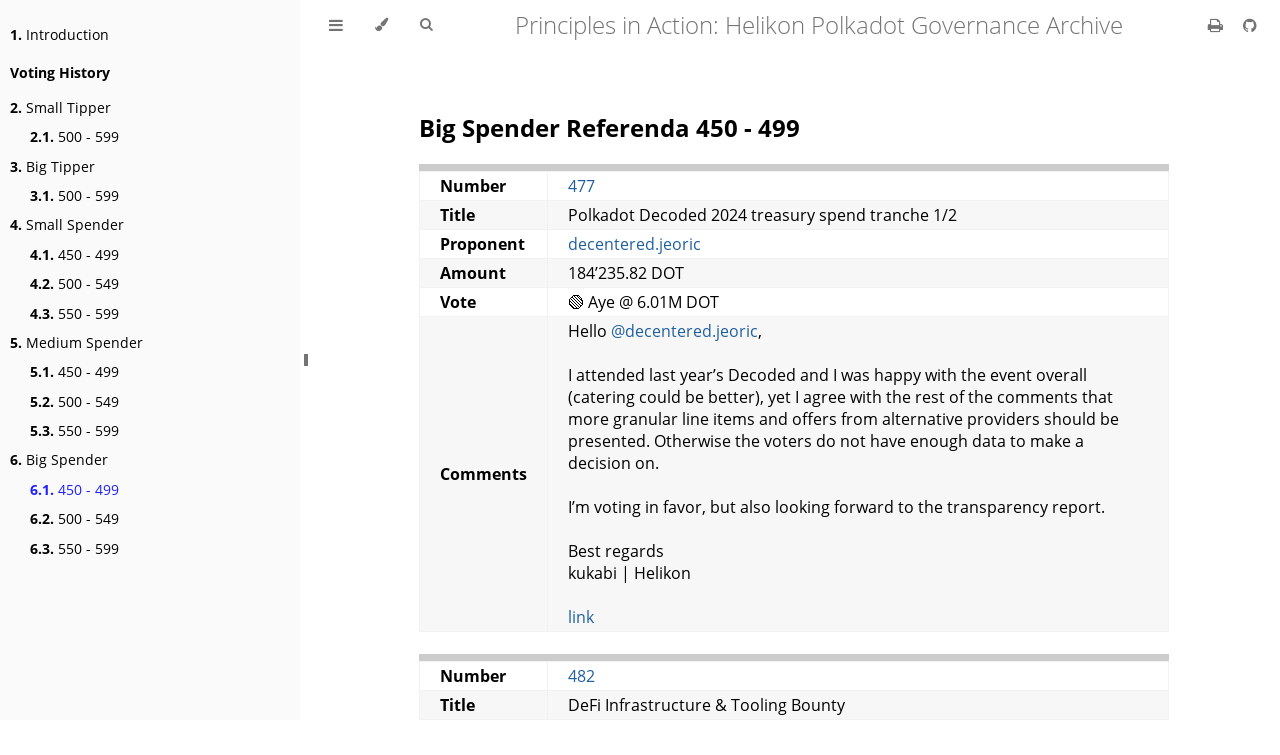

--- FILE ---
content_type: text/html
request_url: https://gov.helikon.io/voting_history/34_big_spender/big_spender_450_499.html
body_size: 5059
content:
<!DOCTYPE HTML>
<html lang="en" class="light" dir="ltr">
    <head>
        <!-- Book generated using mdBook -->
        <meta charset="UTF-8">
        <title>Big Spender Referenda 450 - 499</title>


        <!-- Custom HTML head -->
        
        <meta name="description" content="">
        <meta name="viewport" content="width=device-width, initial-scale=1">
        <meta name="theme-color" content="#ffffff">

        <link rel="icon" href="../../favicon.svg">
        <link rel="shortcut icon" href="../../favicon.png">
        <link rel="stylesheet" href="../../css/variables.css">
        <link rel="stylesheet" href="../../css/general.css">
        <link rel="stylesheet" href="../../css/chrome.css">
        <link rel="stylesheet" href="../../css/print.css" media="print">

        <!-- Fonts -->
        <link rel="stylesheet" href="../../FontAwesome/css/font-awesome.css">
        <link rel="stylesheet" href="../../fonts/fonts.css">

        <!-- Highlight.js Stylesheets -->
        <link rel="stylesheet" href="../../highlight.css">
        <link rel="stylesheet" href="../../tomorrow-night.css">
        <link rel="stylesheet" href="../../ayu-highlight.css">

        <!-- Custom theme stylesheets -->
        <link rel="stylesheet" href="../../src/style/style.css">

        <script defer data-domain="gov.helikon.io" src="https://plausible.io/js/script.js"></script>
    </head>
    <body class="sidebar-visible no-js">
    <div id="body-container">
        <!-- Provide site root to javascript -->
        <script>
            var path_to_root = "../../";
            var default_theme = window.matchMedia("(prefers-color-scheme: dark)").matches ? "navy" : "light";
        </script>

        <!-- Work around some values being stored in localStorage wrapped in quotes -->
        <script>
            try {
                var theme = localStorage.getItem('mdbook-theme');
                var sidebar = localStorage.getItem('mdbook-sidebar');

                if (theme.startsWith('"') && theme.endsWith('"')) {
                    localStorage.setItem('mdbook-theme', theme.slice(1, theme.length - 1));
                }

                if (sidebar.startsWith('"') && sidebar.endsWith('"')) {
                    localStorage.setItem('mdbook-sidebar', sidebar.slice(1, sidebar.length - 1));
                }
            } catch (e) { }
        </script>

        <!-- Set the theme before any content is loaded, prevents flash -->
        <script>
            var theme;
            try { theme = localStorage.getItem('mdbook-theme'); } catch(e) { }
            if (theme === null || theme === undefined) { theme = default_theme; }
            var html = document.querySelector('html');
            html.classList.remove('light')
            html.classList.add(theme);
            var body = document.querySelector('body');
            body.classList.remove('no-js')
            body.classList.add('js');
        </script>

        <input type="checkbox" id="sidebar-toggle-anchor" class="hidden">

        <!-- Hide / unhide sidebar before it is displayed -->
        <script>
            var body = document.querySelector('body');
            var sidebar = null;
            var sidebar_toggle = document.getElementById("sidebar-toggle-anchor");
            if (document.body.clientWidth >= 1080) {
                try { sidebar = localStorage.getItem('mdbook-sidebar'); } catch(e) { }
                sidebar = sidebar || 'visible';
            } else {
                sidebar = 'hidden';
            }
            sidebar_toggle.checked = sidebar === 'visible';
            body.classList.remove('sidebar-visible');
            body.classList.add("sidebar-" + sidebar);
        </script>

        <nav id="sidebar" class="sidebar" aria-label="Table of contents">
            <div class="sidebar-scrollbox">
                <ol class="chapter"><li class="chapter-item expanded "><a href="../../01_introduction.html"><strong aria-hidden="true">1.</strong> Introduction</a></li><li class="chapter-item expanded affix "><li class="part-title">Voting History</li><li class="chapter-item expanded "><a href="../../voting_history/30_small_tipper/small_tipper.html"><strong aria-hidden="true">2.</strong> Small Tipper</a></li><li><ol class="section"><li class="chapter-item expanded "><a href="../../voting_history/30_small_tipper/small_tipper_500_599.html"><strong aria-hidden="true">2.1.</strong> 500 - 599</a></li></ol></li><li class="chapter-item expanded "><a href="../../voting_history/31_big_tipper/big_tipper.html"><strong aria-hidden="true">3.</strong> Big Tipper</a></li><li><ol class="section"><li class="chapter-item expanded "><a href="../../voting_history/31_big_tipper/big_tipper_500_599.html"><strong aria-hidden="true">3.1.</strong> 500 - 599</a></li></ol></li><li class="chapter-item expanded "><a href="../../voting_history/32_small_spender/small_spender.html"><strong aria-hidden="true">4.</strong> Small Spender</a></li><li><ol class="section"><li class="chapter-item expanded "><a href="../../voting_history/32_small_spender/small_spender_450_499.html"><strong aria-hidden="true">4.1.</strong> 450 - 499</a></li><li class="chapter-item expanded "><a href="../../voting_history/32_small_spender/small_spender_500_549.html"><strong aria-hidden="true">4.2.</strong> 500 - 549</a></li><li class="chapter-item expanded "><a href="../../voting_history/32_small_spender/small_spender_550_599.html"><strong aria-hidden="true">4.3.</strong> 550 - 599</a></li></ol></li><li class="chapter-item expanded "><a href="../../voting_history/33_medium_spender/medium_spender.html"><strong aria-hidden="true">5.</strong> Medium Spender</a></li><li><ol class="section"><li class="chapter-item expanded "><a href="../../voting_history/33_medium_spender/medium_spender_450_499.html"><strong aria-hidden="true">5.1.</strong> 450 - 499</a></li><li class="chapter-item expanded "><a href="../../voting_history/33_medium_spender/medium_spender_500_549.html"><strong aria-hidden="true">5.2.</strong> 500 - 549</a></li><li class="chapter-item expanded "><a href="../../voting_history/33_medium_spender/medium_spender_550_599.html"><strong aria-hidden="true">5.3.</strong> 550 - 599</a></li></ol></li><li class="chapter-item expanded "><a href="../../voting_history/34_big_spender/big_spender.html"><strong aria-hidden="true">6.</strong> Big Spender</a></li><li><ol class="section"><li class="chapter-item expanded "><a href="../../voting_history/34_big_spender/big_spender_450_499.html" class="active"><strong aria-hidden="true">6.1.</strong> 450 - 499</a></li><li class="chapter-item expanded "><a href="../../voting_history/34_big_spender/big_spender_500_549.html"><strong aria-hidden="true">6.2.</strong> 500 - 549</a></li><li class="chapter-item expanded "><a href="../../voting_history/34_big_spender/big_spender_550_599.html"><strong aria-hidden="true">6.3.</strong> 550 - 599</a></li></ol></li></ol>
            </div>
            <div id="sidebar-resize-handle" class="sidebar-resize-handle">
                <div class="sidebar-resize-indicator"></div>
            </div>
        </nav>

        <!-- Track and set sidebar scroll position -->
        <script>
            var sidebarScrollbox = document.querySelector('#sidebar .sidebar-scrollbox');
            sidebarScrollbox.addEventListener('click', function(e) {
                if (e.target.tagName === 'A') {
                    sessionStorage.setItem('sidebar-scroll', sidebarScrollbox.scrollTop);
                }
            }, { passive: true });
            var sidebarScrollTop = sessionStorage.getItem('sidebar-scroll');
            sessionStorage.removeItem('sidebar-scroll');
            if (sidebarScrollTop) {
                // preserve sidebar scroll position when navigating via links within sidebar
                sidebarScrollbox.scrollTop = sidebarScrollTop;
            } else {
                // scroll sidebar to current active section when navigating via "next/previous chapter" buttons
                var activeSection = document.querySelector('#sidebar .active');
                if (activeSection) {
                    activeSection.scrollIntoView({ block: 'center' });
                }
            }
        </script>

        <div id="page-wrapper" class="page-wrapper">

            <div class="page">
                                <div id="menu-bar-hover-placeholder"></div>
                <div id="menu-bar" class="menu-bar sticky">
                    <div class="left-buttons">
                        <label id="sidebar-toggle" class="icon-button" for="sidebar-toggle-anchor" title="Toggle Table of Contents" aria-label="Toggle Table of Contents" aria-controls="sidebar">
                            <i class="fa fa-bars"></i>
                        </label>
                        <button id="theme-toggle" class="icon-button" type="button" title="Change theme" aria-label="Change theme" aria-haspopup="true" aria-expanded="false" aria-controls="theme-list">
                            <i class="fa fa-paint-brush"></i>
                        </button>
                        <ul id="theme-list" class="theme-popup" aria-label="Themes" role="menu">
                            <li role="none"><button role="menuitem" class="theme" id="light">Light</button></li>
                            <li role="none"><button role="menuitem" class="theme" id="rust">Rust</button></li>
                            <li role="none"><button role="menuitem" class="theme" id="coal">Coal</button></li>
                            <li role="none"><button role="menuitem" class="theme" id="navy">Navy</button></li>
                            <li role="none"><button role="menuitem" class="theme" id="ayu">Ayu</button></li>
                        </ul>
                        <button id="search-toggle" class="icon-button" type="button" title="Search. (Shortkey: s)" aria-label="Toggle Searchbar" aria-expanded="false" aria-keyshortcuts="S" aria-controls="searchbar">
                            <i class="fa fa-search"></i>
                        </button>
                    </div>

                    <h1 class="menu-title">Principles in Action: Helikon Polkadot Governance Archive</h1>

                    <div class="right-buttons">
                        <a href="../../print.html" title="Print this book" aria-label="Print this book">
                            <i id="print-button" class="fa fa-print"></i>
                        </a>
                        <a href="https://github.com/helikon-labs/helikon-gov-archive" title="Git repository" aria-label="Git repository">
                            <i id="git-repository-button" class="fa fa-github"></i>
                        </a>

                    </div>
                </div>

                <div id="search-wrapper" class="hidden">
                    <form id="searchbar-outer" class="searchbar-outer">
                        <input type="search" id="searchbar" name="searchbar" placeholder="Search this book ..." aria-controls="searchresults-outer" aria-describedby="searchresults-header">
                    </form>
                    <div id="searchresults-outer" class="searchresults-outer hidden">
                        <div id="searchresults-header" class="searchresults-header"></div>
                        <ul id="searchresults">
                        </ul>
                    </div>
                </div>

                <!-- Apply ARIA attributes after the sidebar and the sidebar toggle button are added to the DOM -->
                <script>
                    document.getElementById('sidebar-toggle').setAttribute('aria-expanded', sidebar === 'visible');
                    document.getElementById('sidebar').setAttribute('aria-hidden', sidebar !== 'visible');
                    Array.from(document.querySelectorAll('#sidebar a')).forEach(function(link) {
                        link.setAttribute('tabIndex', sidebar === 'visible' ? 0 : -1);
                    });
                </script>

                <div id="content" class="content">
                    <main>
                        <h2 id="big-spender-referenda-450---499"><a class="header" href="#big-spender-referenda-450---499">Big Spender Referenda 450 - 499</a></h2>
<div class="table-wrapper"><table><thead><tr><th style="text-align: left"></th><th style="text-align: left"></th></tr></thead><tbody>
<tr><td style="text-align: left"><strong>Number</strong></td><td style="text-align: left"><a href="https://polkadot.subsquare.io/referenda/477" title="" target="_blank">477</a></td></tr>
<tr><td style="text-align: left"><strong>Title</strong></td><td style="text-align: left">Polkadot Decoded 2024 treasury spend tranche 1/2</td></tr>
<tr><td style="text-align: left"><strong>Proponent</strong></td><td style="text-align: left"><a href="https://polkadot.polkassembly.io/user/DecenteredStudio" title="" target="_blank">decentered.jeoric</a></td></tr>
<tr><td style="text-align: left"><strong>Amount</strong></td><td style="text-align: left">184’235.82 DOT</td></tr>
<tr><td style="text-align: left"><strong>Vote</strong></td><td style="text-align: left">🟢 Aye @ 6.01M DOT</td></tr>
<tr><td style="text-align: left"><strong>Comments</strong></td><td style="text-align: left">Hello <a href="https://polkadot.polkassembly.io/user/DecenteredStudio" title="" target="_blank">@decentered.jeoric</a>,<br/><br/>I attended last year’s Decoded and I was happy with the event overall (catering could be better), yet I agree with the rest of the comments that more granular line items and offers from alternative providers should be presented. Otherwise the voters do not have enough data to make a decision on.<br/><br/>I’m voting in favor, but also looking forward to the transparency report.<br/><br/>Best regards<br/>kukabi | Helikon<br/><br/><a href="https://polkadot.subsquare.io/referenda/477#1" title="" target="_blank">link</a></td></tr>
</tbody></table>
</div><br/>
<div class="table-wrapper"><table><thead><tr><th style="text-align: left"></th><th style="text-align: left"></th></tr></thead><tbody>
<tr><td style="text-align: left"><strong>Number</strong></td><td style="text-align: left"><a href="https://polkadot.subsquare.io/referenda/482" title="" target="_blank">482</a></td></tr>
<tr><td style="text-align: left"><strong>Title</strong></td><td style="text-align: left">DeFi Infrastructure &amp; Tooling Bounty</td></tr>
<tr><td style="text-align: left"><strong>Proponent</strong></td><td style="text-align: left"><a href="https://polkadot.polkassembly.io/user/VelocityLabs" title="" target="_blank">VelocityLabs</a></td></tr>
<tr><td style="text-align: left"><strong>Amount</strong></td><td style="text-align: left">592’972.973774 DOT</td></tr>
<tr><td style="text-align: left"><strong>Vote</strong></td><td style="text-align: left">🟢 Aye @ 6.01M DOT</td></tr>
<tr><td style="text-align: left"><strong>Comments</strong></td><td style="text-align: left">Hi,<br/><br/>Thanks for the detailed proposal. I have confidence that the listed members of the teams are going to ensure a successful management and delivery. Voting in favor.<br/><br/>Best regards,<br/>kukabi | Helikon<br/><br/><a href="https://polkadot.subsquare.io/referenda/482#1" title="" target="_blank">link</a></td></tr>
</tbody></table>
</div><br/>
<div class="table-wrapper"><table><thead><tr><th style="text-align: left"></th><th style="text-align: left"></th></tr></thead><tbody>
<tr><td style="text-align: left"><strong>Number</strong></td><td style="text-align: left"><a href="https://polkadot.subsquare.io/referenda/483" title="" target="_blank">483</a></td></tr>
<tr><td style="text-align: left"><strong>Title</strong></td><td style="text-align: left">Polkassembly Social Contract 2024</td></tr>
<tr><td style="text-align: left"><strong>Proponent</strong></td><td style="text-align: left"><a href="https://polkadot.polkassembly.io/user/Polkassembly" title="" target="_blank">Polkassembly</a></td></tr>
<tr><td style="text-align: left"><strong>Amount</strong></td><td style="text-align: left">172’066.93 DOT</td></tr>
<tr><td style="text-align: left"><strong>Vote</strong></td><td style="text-align: left">🔴 Nay @ 6.01M DOT</td></tr>
<tr><td style="text-align: left"><strong>Comments</strong></td><td style="text-align: left">Hi <a href="https://polkadot.polkassembly.io/user/Polkassembly" title="" target="_blank">@Polkassembly</a>,<br/><br/>Although it’s clear that Polkassembly plays a crucial role in OpenGov alongside Subsquare, I believe the budget requested is excessive. I don’t understand why you should be charging extra for the new features when you already have a crowded personnel listed solely for maintenance. Furthermore, I’m noticing a trend of escalating costs with each proposal from Polkassembly, a point highlighted by ChaosDAO. Moreover, I don’t understand why the treasury should be funding your travel and accommodation costs for the events.<br/><br/>My vote is nay, with the primary concern that Polkassembly’s expenses are becoming increasingly heavy on the treasury. I would vote in favor of a proposal with a more modest and reasonable budget and a shorter duration.<br/><br/>Best regards,<br/>kukabi | Helikon<br/><br/><a href="https://polkadot.subsquare.io/referenda/483#2" title="" target="_blank">link</a></td></tr>
</tbody></table>
</div><footer id="last-change">Last change: 2024-03-14, commit: <a href="https://github.com/helikon-labs/helikon-gov-archive/commit/d28a8f9">d28a8f9</a></footer>
                    </main>

                    <nav class="nav-wrapper" aria-label="Page navigation">
                        <!-- Mobile navigation buttons -->
                            <a rel="prev" href="../../voting_history/34_big_spender/big_spender.html" class="mobile-nav-chapters previous" title="Previous chapter" aria-label="Previous chapter" aria-keyshortcuts="Left">
                                <i class="fa fa-angle-left"></i>
                            </a>

                            <a rel="next prefetch" href="../../voting_history/34_big_spender/big_spender_500_549.html" class="mobile-nav-chapters next" title="Next chapter" aria-label="Next chapter" aria-keyshortcuts="Right">
                                <i class="fa fa-angle-right"></i>
                            </a>

                        <div style="clear: both"></div>
                    </nav>
                </div>
            </div>

            <nav class="nav-wide-wrapper" aria-label="Page navigation">
                    <a rel="prev" href="../../voting_history/34_big_spender/big_spender.html" class="nav-chapters previous" title="Previous chapter" aria-label="Previous chapter" aria-keyshortcuts="Left">
                        <i class="fa fa-angle-left"></i>
                    </a>

                    <a rel="next prefetch" href="../../voting_history/34_big_spender/big_spender_500_549.html" class="nav-chapters next" title="Next chapter" aria-label="Next chapter" aria-keyshortcuts="Right">
                        <i class="fa fa-angle-right"></i>
                    </a>
            </nav>

        </div>




        <script>
            window.playground_copyable = true;
        </script>


        <script src="../../elasticlunr.min.js"></script>
        <script src="../../mark.min.js"></script>
        <script src="../../searcher.js"></script>

        <script src="../../clipboard.min.js"></script>
        <script src="../../highlight.js"></script>
        <script src="../../book.js"></script>

        <!-- Custom JS scripts -->


    </div>
    </body>
</html>


--- FILE ---
content_type: text/css
request_url: https://gov.helikon.io/src/style/style.css
body_size: 565
content:
table {
    width: 100%;
}

div.vote-summary {
    display: flex;
    width: 100%;
    height: 20px;
    flex-direction: row;
    justify-content: flex-start;
    gap: 0px;
}

div.positive { background-color: green; }
div.negative { background-color: red; }
div.ongoing { background-color: blue; }
div.neutral { background-color: gray; }

span.positive { color: green; }
span.negative { color: red; }
span.ongoing { color: blue; }
span.neutral { color: gray; }

hr {
    height: 1px;
}

footer {
    font-size: 0.9em;
    margin-top: 48px;
    font-style: italic;
}